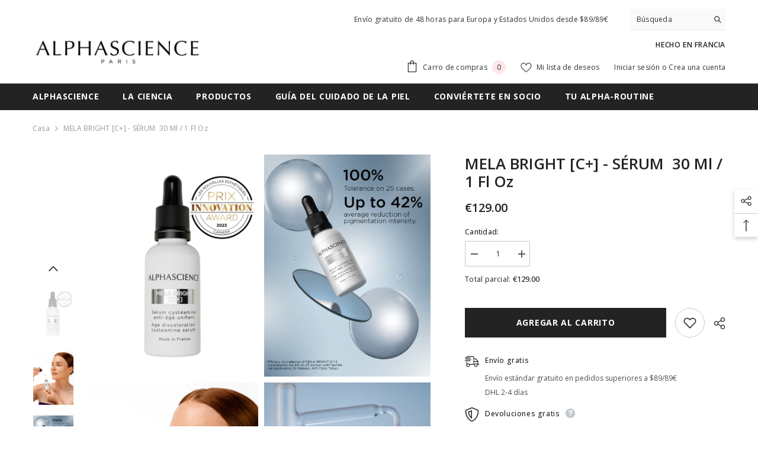

--- FILE ---
content_type: text/css
request_url: https://www.alphascience.com/cdn/shop/t/23/assets/custom.css?v=123075238852483425151746675121
body_size: -485
content:
.header-navigation .link,.header-navigation .link--text{color:var(--lv_1_color)!important}.site-nav-list-dropdown .link--text,.no-megamenu .menu-lv-item.menu-lv-2 .link--text{color:#000!important}.list-menu__item--link{color:#cfcfcf!important}@media screen and (max-width: 768px){#shopify-chat #ShopifyChat{bottom:0!important}}
/*# sourceMappingURL=/cdn/shop/t/23/assets/custom.css.map?v=123075238852483425151746675121 */


--- FILE ---
content_type: text/css
request_url: https://www.alphascience.com/cdn/shop/t/23/assets/video-section.css?v=45310211939826317831682578700
body_size: -249
content:
.video-section.page-width{margin-top:5rem;margin-bottom:5rem}.video_content{position:relative;display:flex;flex-direction:row;align-items:center;justify-content:center;text-align:center;background-size:cover;background-position:center;padding-bottom:54%;width:100%;overflow:hidden}.video-section__media iframe{height:calc(100% + 160px)!important;top:-80px}@media screen and (min-width: 750px){.video-section.page-width{margin-top:calc(5rem + var(--page-width-margin));margin-bottom:calc(5rem + var(--page-width-margin))}}.video-section__media{position:relative;padding-bottom:56.25%}.video-section__media.deferred-media{overflow:hidden;display:block}.video-section__poster.deferred-media__poster:focus{outline-offset:.3rem}.video-section__media iframe{background-color:#a9a5a5;border:0}.video-section__poster,.video-section__media iframe,.video-section__media video{position:absolute;width:100%;height:100%}.deferred-media__poster{background-color:transparent;border:none;cursor:pointer;margin:0;padding:0;height:100%;width:100%}.media>.deferred-media__poster{display:flex;align-items:center;justify-content:center}.deferred-media__poster img{width:auto;height:100%}.deferred-media{overflow:hidden}.deferred-media:not([loaded]) template{z-index:-1}.deferred-media[loaded]>.deferred-media__poster{display:none}.deferred-media__poster:focus{outline-offset:-.3rem}.deferred-media__poster-button{background-color:var(--color-background);border:.1rem solid #a9a5a5;border-radius:50%;color:#858585;display:flex;align-items:center;justify-content:center;height:6.2rem;width:6.2rem;position:absolute;left:50%;top:50%;transform:translate(-50%,-50%) scale(1);transition:transform var(--duration-short) ease,color var(--duration-short) ease;z-index:1}.deferred-media__poster-button:hover{transform:translate(-50%,-50%) scale(1.1)}.deferred-media__poster-button .icon{width:2rem;height:2rem}.deferred-media__poster-button .icon-play{margin-left:.2rem}
/*# sourceMappingURL=/cdn/shop/t/23/assets/video-section.css.map?v=45310211939826317831682578700 */
